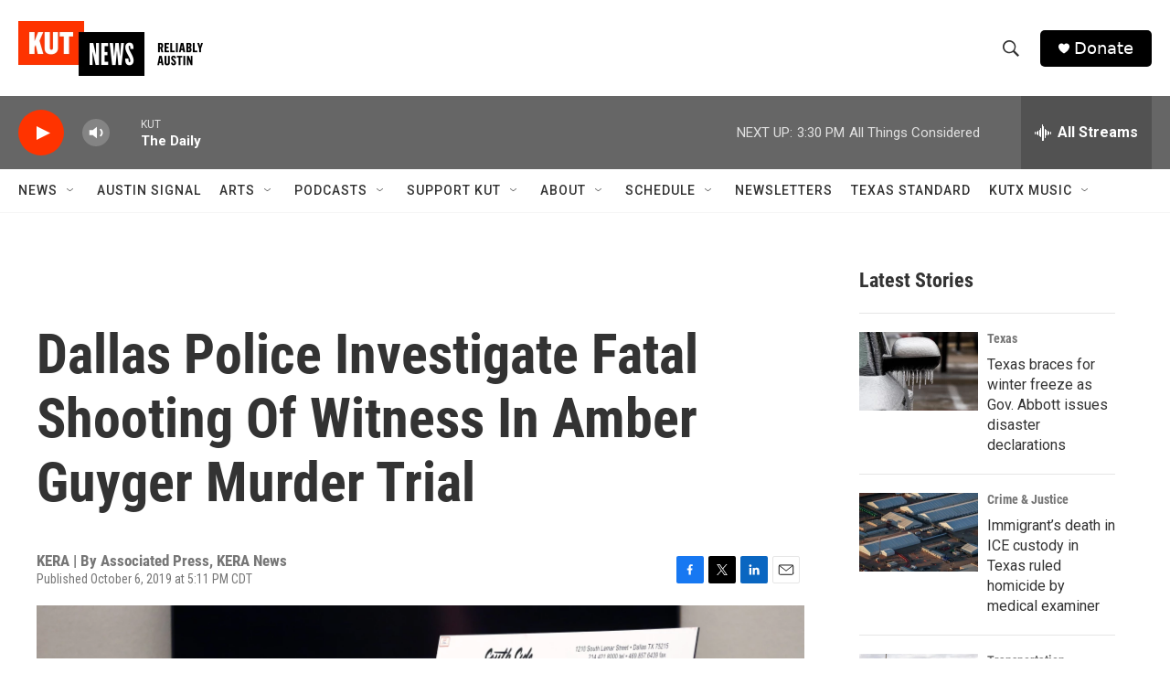

--- FILE ---
content_type: text/html; charset=utf-8
request_url: https://www.google.com/recaptcha/api2/aframe
body_size: 268
content:
<!DOCTYPE HTML><html><head><meta http-equiv="content-type" content="text/html; charset=UTF-8"></head><body><script nonce="LVBCL7IDs3mihF3ZTxM-wQ">/** Anti-fraud and anti-abuse applications only. See google.com/recaptcha */ try{var clients={'sodar':'https://pagead2.googlesyndication.com/pagead/sodar?'};window.addEventListener("message",function(a){try{if(a.source===window.parent){var b=JSON.parse(a.data);var c=clients[b['id']];if(c){var d=document.createElement('img');d.src=c+b['params']+'&rc='+(localStorage.getItem("rc::a")?sessionStorage.getItem("rc::b"):"");window.document.body.appendChild(d);sessionStorage.setItem("rc::e",parseInt(sessionStorage.getItem("rc::e")||0)+1);localStorage.setItem("rc::h",'1769116124284');}}}catch(b){}});window.parent.postMessage("_grecaptcha_ready", "*");}catch(b){}</script></body></html>